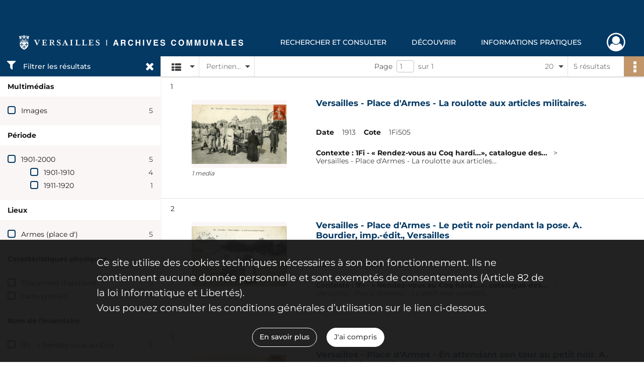

--- FILE ---
content_type: text/html; charset=UTF-8
request_url: https://archives.versailles.fr/search/results?target=controlledAccessSubject&keyword=Distraction%20des%20soldats
body_size: 7248
content:
<!DOCTYPE html>
<html lang="fr">
    <head data-captcha="hcaptcha">
                    

    <!-- Matomo -->
    <script type="text/javascript">
        var _paq = _paq || [];

        /* This code come from https://www.cnil.fr/sites/default/files/typo/document/Configuration_piwik.pdf */
        _paq.push([function() {
            var self = this;
            function getOriginalVisitorCookieTimeout() {
                var now = new Date(),
                    nowTs = Math.round(now.getTime() / 1000),
                    visitorInfo = self.getVisitorInfo();
                var createTs = parseInt(visitorInfo[2]);
                var cookieTimeout = 33696000; // 13 mois en secondes
                return createTs + cookieTimeout - nowTs;
            }
            this.setVisitorCookieTimeout( getOriginalVisitorCookieTimeout() );
        }]);

        /* tracker methods like "setCustomDimension" should be called before "trackPageView" */
        _paq.push(['disableCookies']);
        _paq.push(['trackPageView']);
        _paq.push(['enableLinkTracking']);
        (function() {
            var u="https://matomo.versailles.fr/";
            _paq.push(['setTrackerUrl', u+'piwik.php']);
            _paq.push(['setSiteId', 5]);
            var d=document, g=d.createElement('script'), s=d.getElementsByTagName('script')[0];
            g.type='text/javascript'; g.async=true; g.defer=true; g.src=u+'piwik.js'; s.parentNode.insertBefore(g,s);
        })();
    </script>
    <!-- End Matomo Code -->

        
        <meta charset="utf-8">
        <title>    Distraction des soldats - Recherche
</title>

        <meta name="twitter:card" content="summary" /><meta property="og:url" content="https://archives.versailles.fr/search/results?target=controlledAccessSubject&amp;keyword=Distraction%20des%20soldats" /><meta property="og:title" content="    Distraction des soldats - Recherche
" />
        <meta name="viewport" content="user-scalable=no, initial-scale=1, maximum-scale=1, minimum-scale=1, width=device-width, height=device-height"/>
        <meta name="format-detection" content="telephone=no" />

        
                    <link rel="apple-touch-icon" sizes="180x180" href="/assets/src/application/Custom/assets/static/front/favicons/apple-touch-icon.cf29a641b455f73480f9c499385b4405.png">
<link rel="icon" type="image/png" sizes="32x32" href="/assets/src/application/Custom/assets/static/front/favicons/favicon-32x32.ae0522ae71092a871b15a48bfa9524d6.png">
<link rel="icon" type="image/png" sizes="16x16" href="/assets/src/application/Custom/assets/static/front/favicons/favicon-16x16.1a381913a3d5930b7780b4224b74c9ce.png">
<link rel="manifest" href="/assets/src/application/Custom/assets/static/front/favicons/site.webmanifest.92da0b25e36381c7ae3ce318d7bec4e0.json">
<link rel="mask-icon" href="/assets/src/application/Custom/assets/static/front/favicons/safari-pinned-tab.5e5c94c525c70d0cddf286f2c39dd7cb.svg" color="#5bbad5">

<meta name="msapplication-TileColor" content="#da532c">
<meta name="theme-color" content="#ffffff">
        
        <link rel="stylesheet" type="text/css" href="/assets/assets/front/scss/common.790dfd5f72b232fbd93d747f854bb6bc.css" />
        <link rel="stylesheet" type="text/css" href="/assets/assets/fonts/index.62fb4e2c9e8a75391dff4f32a9058ffc.css">

            
    <link rel="stylesheet" type="text/css" href="/assets/assets/front/scss/affichage-liste.595e850c71076120d5499963d731d088.css" />

        <link rel="stylesheet" type="text/css" href="/assets/src/application/Custom/assets/src/scss/index.092770a728271c218675d46d2e1daf88.css" />
        <link rel="stylesheet" type="text/css" href="/assets/node_modules/@knight-lab/timelinejs/dist/css/timeline.1f24a26632f1a70a920eae94a02df2a0.css" />

    </head>
    <body id="display-results">

                    <header id="header" role="banner">
    <div class="institutional-banner-desktop">
        

    </div>
    <div id="main-header">
        <a id="logo" href="/" title="Aller à la page d&#039;accueil">
    <img class="logo-desktop" src="/assets/src/application/Custom/assets/static/front/img/icono-logo/logo-header.a8c2ce9ab1866084f21e3b853d14d117.svg" alt="Archives communales de Versailles"/>

        
    <img class="logo-mobile" src="/assets/src/application/Custom/assets/static/front/img/icono-logo/logo-header.a8c2ce9ab1866084f21e3b853d14d117.svg" alt="Archives communales de Versailles"/>

    <span class="sr-only">Archives communales de Versailles</span>
</a>
            
<nav id="main-menu" role="navigation">
            <ul aria-label="menu principal">
                                    <li class="submenu-container"><a href="#">Rechercher et consulter</a>
    <ul class="subnav">
                    <li><a
    href="/page/archives-consultables-en-ligne"
    title="Aller à la page : &quot;Archives consultables en ligne&quot;"
>Archives consultables en ligne</a>
</li>
                    <li><a
    href="/page/recherche-ciblee"
    title="Aller à la page : &quot;Recherche ciblée&quot;"
>Recherche ciblée</a>
</li>
                    <li><a
    href="/page/inventaires-et-repertoires"
    title="Aller à la page : &quot;Inventaires et répertoires&quot;"
>Inventaires et répertoires</a>
</li>
                    <li><a
    href="/page/aide-a-la-recherche"
    title="Aller à la page : &quot;Aide à la recherche&quot;"
>Aide à la recherche</a>
</li>
                    <li><a
    href="https://www.versailles.fr/1356/culture/archives-communales/rechercher-et-consulter/vos-recherches-a-distance.htm" rel="noopener noreferrer" target="_blank"
    title="Aller à la page : &quot;Vos recherches à distance&quot;"
>Vos recherches à distance</a>
</li>
            </ul>
</li>
                                <li class="submenu-container"><a href="#">Découvrir</a>
    <ul class="subnav">
                    <li><a
    href="/page/expositions"
    title="Aller à la page : &quot;Expositions&quot;"
>Expositions</a>
</li>
                    <li><a
    href="/page/histoires-de-versailles"
    title="Aller à la page : &quot;Histoires de Versailles&quot;"
>Histoires de Versailles</a>
</li>
                    <li><a
    href="/page/offre-pedagogique"
    title="Aller à la page : &quot;Offre pédagogique&quot;"
>Offre pédagogique</a>
</li>
                    <li><a
    href="/page/jeux"
    title="Aller à la page : &quot;Jeux&quot;"
>Jeux</a>
</li>
                    <li><a
    href="https://www.versailles.fr/1366/culture/archives-communales/decouvrir/catalogues-et-publications.htm" rel="noopener noreferrer" target="_blank"
    title="Aller à la page : &quot;Catalogues et publications&quot;"
>Catalogues et publications</a>
</li>
            </ul>
</li>
                                <li class="submenu-container"><a href="#">Informations pratiques</a>
    <ul class="subnav">
                    <li><a
    href="/page/qui-sommes-nous-"
    title="Aller à la page : &quot;Qui sommes nous ?&quot;"
>Qui sommes nous ?</a>
</li>
                    <li><a
    href="/page/horaires-et-coordonnees"
    title="Aller à la page : &quot;Horaires et coordonnées&quot;"
>Horaires et coordonnées</a>
</li>
                    <li><a
    href="https://www.versailles.fr/661/culture/archives-communales/modalites-de-la-consultation.htm" rel="noopener noreferrer" target="_blank"
    title="Aller à la page : &quot;Modalités de la consultation&quot;"
>Modalités de la consultation</a>
</li>
                    <li><a
    href="https://www.versailles.fr/663/culture/archives-communales/vos-archives-et-nous.htm" rel="noopener noreferrer" target="_blank"
    title="Aller à la page : &quot;Vos archives et nous&quot;"
>Vos archives et nous</a>
</li>
                    <li><a
    href="/page/actualites"
    title="Aller à la page : &quot;Actualités&quot;"
>Actualités</a>
</li>
            </ul>
</li>
            
        </ul>
    </nav>
<nav id="burger-main-menu" class="left" role="navigation">
            <div>
            <label for="burger-sidebar" class="toggle" aria-label="Ouvrir le menu déroulant">
                <span class="sr-only">Ouvrir le menu déroulant</span>
                <span class="icon-bar"></span>
                <span class="icon-bar"></span>
                <span class="icon-bar"></span>
            </label>
            <input type="checkbox" id="burger-sidebar" class="sidebartoggler">

            <div class="page-wrap">
                <div class="sidebar">
                    <ul class="mainnav">
                                                <li class="submenu-container"><a href="#">Rechercher et consulter</a>
    <ul class="subnav">
                    <li><a
    href="/page/archives-consultables-en-ligne"
    title="Aller à la page : &quot;Archives consultables en ligne&quot;"
>Archives consultables en ligne</a>
</li>
                    <li><a
    href="/page/recherche-ciblee"
    title="Aller à la page : &quot;Recherche ciblée&quot;"
>Recherche ciblée</a>
</li>
                    <li><a
    href="/page/inventaires-et-repertoires"
    title="Aller à la page : &quot;Inventaires et répertoires&quot;"
>Inventaires et répertoires</a>
</li>
                    <li><a
    href="/page/aide-a-la-recherche"
    title="Aller à la page : &quot;Aide à la recherche&quot;"
>Aide à la recherche</a>
</li>
                    <li><a
    href="https://www.versailles.fr/1356/culture/archives-communales/rechercher-et-consulter/vos-recherches-a-distance.htm" rel="noopener noreferrer" target="_blank"
    title="Aller à la page : &quot;Vos recherches à distance&quot;"
>Vos recherches à distance</a>
</li>
            </ul>
</li>
                                <li class="submenu-container"><a href="#">Découvrir</a>
    <ul class="subnav">
                    <li><a
    href="/page/expositions"
    title="Aller à la page : &quot;Expositions&quot;"
>Expositions</a>
</li>
                    <li><a
    href="/page/histoires-de-versailles"
    title="Aller à la page : &quot;Histoires de Versailles&quot;"
>Histoires de Versailles</a>
</li>
                    <li><a
    href="/page/offre-pedagogique"
    title="Aller à la page : &quot;Offre pédagogique&quot;"
>Offre pédagogique</a>
</li>
                    <li><a
    href="/page/jeux"
    title="Aller à la page : &quot;Jeux&quot;"
>Jeux</a>
</li>
                    <li><a
    href="https://www.versailles.fr/1366/culture/archives-communales/decouvrir/catalogues-et-publications.htm" rel="noopener noreferrer" target="_blank"
    title="Aller à la page : &quot;Catalogues et publications&quot;"
>Catalogues et publications</a>
</li>
            </ul>
</li>
                                <li class="submenu-container"><a href="#">Informations pratiques</a>
    <ul class="subnav">
                    <li><a
    href="/page/qui-sommes-nous-"
    title="Aller à la page : &quot;Qui sommes nous ?&quot;"
>Qui sommes nous ?</a>
</li>
                    <li><a
    href="/page/horaires-et-coordonnees"
    title="Aller à la page : &quot;Horaires et coordonnées&quot;"
>Horaires et coordonnées</a>
</li>
                    <li><a
    href="https://www.versailles.fr/661/culture/archives-communales/modalites-de-la-consultation.htm" rel="noopener noreferrer" target="_blank"
    title="Aller à la page : &quot;Modalités de la consultation&quot;"
>Modalités de la consultation</a>
</li>
                    <li><a
    href="https://www.versailles.fr/663/culture/archives-communales/vos-archives-et-nous.htm" rel="noopener noreferrer" target="_blank"
    title="Aller à la page : &quot;Vos archives et nous&quot;"
>Vos archives et nous</a>
</li>
                    <li><a
    href="/page/actualites"
    title="Aller à la page : &quot;Actualités&quot;"
>Actualités</a>
</li>
            </ul>
</li>
            
                    </ul>
                    

                </div>
            </div>
        </div>
    </nav>
<nav id="user-profile" role="navigation">
    <ul>
                    <li class="user-profile submenu-container">
                            <a href="/user/login?targetRoute=front.search&amp;targetRouteParameters%5Btarget%5D=controlledAccessSubject&amp;targetRouteParameters%5Bkeyword%5D=Distraction%20des%20soldats" class="user-profile-icon-container" title="Mon espace personnel">
                <i class="fa fa-user-circle-o" aria-hidden="true"></i>
            </a>
            <ul class="subnav">
                <li>
                    <a href="/user/login?targetRoute=front.search&amp;targetRouteParameters%5Btarget%5D=controlledAccessSubject&amp;targetRouteParameters%5Bkeyword%5D=Distraction%20des%20soldats" title="Se connecter">Se connecter</a>
                </li>
                                    <li>
                        <a href="/register" title="S&#039;inscrire">S&#039;inscrire</a>
                    </li>
                            </ul>

                </li>
    
    </ul>
</nav>
<nav id="burger-user-profile" class="right" role="navigation">
    <label for="profile-sidebar" class="toggle">
                    <i class="fa fa-user-circle-o user-profile-icon " aria-hidden="true"></i>
    
    </label>
    <input type="checkbox" id="profile-sidebar" class="sidebartoggler">

    <div class="page-wrap">
        <div class="sidebar">
            <ul class="mainnav">
                                                <li>
                <a href="/user/login?targetRoute=front.search&amp;targetRouteParameters%5Btarget%5D=controlledAccessSubject&amp;targetRouteParameters%5Bkeyword%5D=Distraction%20des%20soldats" title="Se connecter">Se connecter</a>
            </li>
                            <li>
                    <a href="/register" title="S&#039;inscrire">S&#039;inscrire</a>
                </li>
                        
            </ul>
        </div>
    </div>
</nav>


    </div>
</header>
        
        <div id="old-browsers" class="disclaimer">
    <div class="text">
        Ce portail est conçu pour être utilisé sur les navigateurs Chrome, Firefox, Safari et Edge. Pour une expérience optimale, nous vous invitons à utiliser l&#039;un de ces navigateurs.
    </div>
    <div class="buttons">
        <button type="button" class="btn btn-primary" id="old-browsers-accept">J&#039;ai compris</button>
    </div>
</div>

        <main role="main" id="page-top">

                                        
            
            
            
            
        <section class="facets no-print ">
                            <aside>
    <h2 class="filter"><i class="fas fa-filter" aria-hidden="true"></i>Filtrer les résultats<span><i class="fa fa-times" aria-hidden="true"></i></span></h2>
    <form id="form-facets" method="GET">
                        <input type="hidden" name="target" value="controlledAccessSubject" />
                                <input type="hidden" name="keyword" value="Distraction des soldats" />
            
            <input type="hidden" name="mapBounds" value="" />
    
                <div class="facet">
                <div class="title">Multimédias</div>
                <fieldset>
                    <legend class="sr-only">Filtre les résultats par : Multimédias</legend>
                        <ul>
                                <li class="row ">
                <div class="col-sm-10 term custom-control custom-checkbox">
                    <input
                        type="checkbox"
                        class="custom-control-input"
                        name="facet_media"
                        id="facet_media.1"
                        value="image"
                                            />
                                                                                                        <label class="custom-control-label" for="facet_media.1" title="Images">Images</label>
                </div>
                <div class="col-sm-2 count">5</div>
            </li>
            </ul>
    
                </fieldset>
            </div>
                <div class="facet">
                <div class="title">Période</div>
                <fieldset>
                    <legend class="sr-only">Filtre les résultats par : Période</legend>
                        <ul>
                                <li class="row">
                <div class="col-sm-10 term custom-control custom-checkbox">
                    <input
                        type="checkbox"
                        class="custom-control-input century"
                        name="facet_century"
                        id="facet_century.1"
                        value="1901"
                                            />
                                                                                                        <label class="custom-control-label" for="facet_century.1" title="1901-2000">1901-2000</label>
                </div>
                <div class="col-sm-2 count">5</div>
            </li>
        
                    <li>
                <ul>
                                                                    <li class="row">
                            <div class="col-sm-10 term custom-control custom-checkbox">
                                <input
                                    type="checkbox"
                                    class="custom-control-input decade"
                                    name="facet_decade"
                                    id="facet_decade.1"
                                    value="1901"
                                                                    />
                                                                                                                                                                    <label class="custom-control-label" for="facet_decade.1" title="1901-1910">1901-1910</label>
                            </div>
                            <div class="col-sm-2 count">4</div>
                        </li>
                                                                    <li class="row">
                            <div class="col-sm-10 term custom-control custom-checkbox">
                                <input
                                    type="checkbox"
                                    class="custom-control-input decade"
                                    name="facet_decade"
                                    id="facet_decade.2"
                                    value="1911"
                                                                    />
                                                                                                                                                                    <label class="custom-control-label" for="facet_decade.2" title="1911-1920">1911-1920</label>
                            </div>
                            <div class="col-sm-2 count">1</div>
                        </li>
                                    </ul>
            </li>
            </ul>

                </fieldset>
            </div>
                <div class="facet">
                <div class="title">Lieux</div>
                <fieldset>
                    <legend class="sr-only">Filtre les résultats par : Lieux</legend>
                        <ul>
                                <li class="row ">
                <div class="col-sm-10 term custom-control custom-checkbox">
                    <input
                        type="checkbox"
                        class="custom-control-input"
                        name="facet_geographicName"
                        id="facet_geographicName.1"
                        value="Armes (place d&#039;)"
                                            />
                                                            <label class="custom-control-label" for="facet_geographicName.1" title="Armes (place d&#039;)">Armes (place d&#039;)</label>
                </div>
                <div class="col-sm-2 count">5</div>
            </li>
            </ul>
    
                </fieldset>
            </div>
                <div class="facet">
                <div class="title">Caractéristiques physiques</div>
                <fieldset>
                    <legend class="sr-only">Filtre les résultats par : Caractéristiques physiques</legend>
                        <ul>
                                <li class="row ">
                <div class="col-sm-10 term custom-control custom-checkbox">
                    <input
                        type="checkbox"
                        class="custom-control-input"
                        name="facet_physicalCharacteristic"
                        id="facet_physicalCharacteristic.1"
                        value="Document d&#039;archives"
                                            />
                                                            <label class="custom-control-label" for="facet_physicalCharacteristic.1" title="Document d&#039;archives">Document d&#039;archives</label>
                </div>
                <div class="col-sm-2 count">5</div>
            </li>
                                <li class="row ">
                <div class="col-sm-10 term custom-control custom-checkbox">
                    <input
                        type="checkbox"
                        class="custom-control-input"
                        name="facet_physicalCharacteristic"
                        id="facet_physicalCharacteristic.2"
                        value="carte postale"
                                            />
                                                            <label class="custom-control-label" for="facet_physicalCharacteristic.2" title="carte postale">carte postale</label>
                </div>
                <div class="col-sm-2 count">5</div>
            </li>
            </ul>
    
                </fieldset>
            </div>
                <div class="facet">
                <div class="title">Nom de l&#039;inventaire</div>
                <fieldset>
                    <legend class="sr-only">Filtre les résultats par : Nom de l&#039;inventaire</legend>
                        <ul>
                                <li class="row ">
                <div class="col-sm-10 term custom-control custom-checkbox">
                    <input
                        type="checkbox"
                        class="custom-control-input"
                        name="facet_titleProper"
                        id="facet_titleProper.1"
                        value="1Fi - « Rendez-vous au Coq hardi...», catalogue des cartes postales"
                                            />
                                                            <label class="custom-control-label" for="facet_titleProper.1" title="1Fi - « Rendez-vous au Coq hardi...», catalogue des cartes postales">1Fi - « Rendez-vous au Coq hardi...», catalogue des cartes postales</label>
                </div>
                <div class="col-sm-2 count">5</div>
            </li>
            </ul>
    
                </fieldset>
            </div>
        </form>
</aside>

                                </section>
        <section class="navigation clearfix row">
            <div class="view-mode col-sm pl-0 pr-0">
                <ul class="clearfix">
    <li class="select select-viewmode clearfix">
        <p class="placeholder" title="Affichage">
            <i class="placeholder-icon fas fa-th-list" aria-hidden="true"></i>
            <span class="sr-only">Affichage</span>
        </p>
        <ul>
                            <li class="selected">
                    <a href="https://archives.versailles.fr/search/results?target=controlledAccessSubject&amp;keyword=Distraction%20des%20soldats&amp;mode=list" title="Affichage liste">
                        <i class="fas fa-th-list" aria-hidden="true"></i>
                        <span class="sr-only">Affichage liste</span>
                    </a>
                </li>
                            <li class="">
                    <a href="https://archives.versailles.fr/search/results?target=controlledAccessSubject&amp;keyword=Distraction%20des%20soldats&amp;mode=table" title="Affichage tableau">
                        <i class="fas fa-table" aria-hidden="true"></i>
                        <span class="sr-only">Affichage tableau</span>
                    </a>
                </li>
                            <li class="">
                    <a href="https://archives.versailles.fr/search/results?target=controlledAccessSubject&amp;keyword=Distraction%20des%20soldats&amp;mode=mosaic" title="Affichage mosaïque">
                        <i class="fas fa-th" aria-hidden="true"></i>
                        <span class="sr-only">Affichage mosaïque</span>
                    </a>
                </li>
                            <li class="">
                    <a href="https://archives.versailles.fr/search/results?target=controlledAccessSubject&amp;keyword=Distraction%20des%20soldats&amp;mode=chrono" title="Affichage frise chronologique">
                        <i class="nf nf-timeline" aria-hidden="true"></i>
                        <span class="sr-only">Affichage frise chronologique</span>
                    </a>
                </li>
                    </ul>
    </li>
</ul>

            </div>
            <div class="sort col-sm pl-0 pr-0">
                <ul class="clearfix">
    <li class="select select-sort clearfix">
        <p class="placeholder" title="Trier par pertinence">
            Pertinence
        </p>
        <ul>
                    <li class="">
                <a href="https://archives.versailles.fr/search/results?target=controlledAccessSubject&amp;keyword=Distraction%20des%20soldats&amp;sort=referencecode_asc" title="Trier par cote (A-Z)">Cote (A-Z)</a>
            </li>
                    <li class="">
                <a href="https://archives.versailles.fr/search/results?target=controlledAccessSubject&amp;keyword=Distraction%20des%20soldats&amp;sort=referencecode_dsc" title="Trier par cote (Z-A)">Cote (Z-A)</a>
            </li>
                    <li class="">
                <a href="https://archives.versailles.fr/search/results?target=controlledAccessSubject&amp;keyword=Distraction%20des%20soldats&amp;sort=date_asc" title="Trier par date (0-9)">Date (0-9)</a>
            </li>
                    <li class="">
                <a href="https://archives.versailles.fr/search/results?target=controlledAccessSubject&amp;keyword=Distraction%20des%20soldats&amp;sort=date_dsc" title="Trier par date (9-0)">Date (9-0)</a>
            </li>
                    <li class="selected">
                <a href="https://archives.versailles.fr/search/results?target=controlledAccessSubject&amp;keyword=Distraction%20des%20soldats&amp;sort=relevance" title="Trier par pertinence">Pertinence</a>
            </li>
                </ul>
    </li>
</ul>

            </div>
            <div class="pagination-row col-sm">
                                                                                                    <ul id="pagination" class="pagination-sm pagination" aria-current="page">
    

    <li id="page-content" class="page-content">
        <label for="current-page">Page</label>
        <input id="current-page" name="page" form="form-facets"
               type="number" value="1" min="1" max="1"/>
        sur 1</li>

    </ul>

            </div>
            <div class="result-page col-sm">
                <span class="result">
                                                                5 résultats

                                    </span>
                
<ul class="clearfix">
    <li class="select select-results-per-page clearfix">
      <p class="placeholder" title="20 résultats par page">
          20 <span class="label">résultats par page</span>
      </p>
      <ul>
                        <li class="selected">
                <a href="https://archives.versailles.fr/search/results?target=controlledAccessSubject&amp;keyword=Distraction%20des%20soldats"><span>20 résultats par page</span></a>
            </li>
                        <li class="">
                <a href="https://archives.versailles.fr/search/results?target=controlledAccessSubject&amp;keyword=Distraction%20des%20soldats&amp;resultsPerPage=40"><span>40 résultats par page</span></a>
            </li>
                        <li class="">
                <a href="https://archives.versailles.fr/search/results?target=controlledAccessSubject&amp;keyword=Distraction%20des%20soldats&amp;resultsPerPage=80"><span>80 résultats par page</span></a>
            </li>
                    </ul>
    </li>
</ul>


            </div>
            <div class="result-actionbar">
                    
<div
    id="actionbar"
            data-bookmark-url="/user/api/v1/bookmark/globalSearchResult"
        data-bookmark-data="{&quot;target&quot;:&quot;controlledAccessSubject&quot;,&quot;keyword&quot;:&quot;Distraction des soldats&quot;}"
        data-bookmark-list-url="https://archives.versailles.fr/user/bookmarks"
        data-logged-in=""
        data-bookmarked=""
            data-social="1"     data-print="1"
    data-site-name="Archives communales de Versailles"
    data-page-title="    Distraction des soldats - Recherche
"
    data-share-mail-body="Bonjour,
Je vous recommande cette page :
https%3A%2F%2Farchives.versailles.fr%2Fsearch%2Fresults%3Ftarget%3DcontrolledAccessSubject%26keyword%3DDistraction%2520des%2520soldats
Bonne consultation !
"
    ></div>


            </div>
        </section>
    
                            
<aside class="alert-container row">
</aside>
            
            <div class="container">
                <h1 hidden="true">Résultats de la recherche</h1>
<section id="list-container" class="active">
            <ol>        <li class="element-list">
            
<div class="img-element">
    <span><span class="sr-only">Résultat n°</span>1</span>        
    
            <div class="img image-thumbnail">
            <a href="/ark:/55750/xjfz736wcvm2/4740cc5f-a570-4550-b6e1-62b0a8a1a6c9" class="bloc-list-picture d-block" title="Visualiser le media" rel="noopener noreferrer" target="_blank">
                <img class="list-picture img-fluid" src="/images/4740cc5f-a570-4550-b6e1-62b0a8a1a6c9_search_result_thumbnail.jpg" alt="Versailles - Place d&#039;Armes - La roulotte aux articles militaires.">
            </a>

                        <p class="info-list-picture">
                        1 media

        </p>
    
        </div>
    
</div>

<section class="content">
        <div class="intitup">
                <a
            href="https://archives.versailles.fr/ark:/55750/xjfz736wcvm2"
            title="Voir la notice complète : Versailles - Place d'Armes - La roulotte aux articles militaires."
            
        >
            <h2>
                <span>Versailles - Place d'Armes - La roulotte aux articles militaires.</span>
            </h2>
        </a>
        
    <div class="date-cote content-part clearfix">
                    <div class="content-sub-part">
                <h3>Date</h3>
                <p><span>1913</span></p>
            </div>
                            <div  class="content-sub-part">
                <h3>Cote</h3>
                <p class="referenceCodes">1Fi505</p>
            </div>
            </div>

<ul class="context content-part clearfix">
            <li>
                    <div class="context-content">Contexte : 1Fi - « Rendez-vous au Coq hardi...», catalogue des...</div>
                </li>
        <li>                Versailles - Place d&#039;Armes - La roulotte aux articles...
            </li>
</ul>


    </div>
    </section>
                        <div class="record-actions">
    </div>
    
        </li>
                            <li class="element-list">
            
<div class="img-element">
    <span><span class="sr-only">Résultat n°</span>2</span>        
    
            <div class="img image-thumbnail">
            <a href="/ark:/55750/gv1j4m0nlx26/be39dbee-becc-4a84-b119-f9e265950018" class="bloc-list-picture d-block" title="Visualiser le media" rel="noopener noreferrer" target="_blank">
                <img class="list-picture img-fluid" src="/images/be39dbee-becc-4a84-b119-f9e265950018_search_result_thumbnail.jpg" alt="Versailles - Place d&#039;Armes - Le petit noir pendant la pose. A. Bourdier, imp.-édit., Versailles">
            </a>

                        <p class="info-list-picture">
                        1 media

        </p>
    
        </div>
    
</div>

<section class="content">
        <div class="intitup">
                <a
            href="https://archives.versailles.fr/ark:/55750/gv1j4m0nlx26"
            title="Voir la notice complète : Versailles - Place d'Armes - Le petit noir pendant la pose. A. Bourdier, imp.-édit., Versailles"
            
        >
            <h2>
                <span>Versailles - Place d'Armes - Le petit noir pendant la pose. A. Bourdier, imp.-édit., Versailles</span>
            </h2>
        </a>
        
    <div class="date-cote content-part clearfix">
                    <div class="content-sub-part">
                <h3>Date</h3>
                <p><span>1906</span></p>
            </div>
                            <div  class="content-sub-part">
                <h3>Cote</h3>
                <p class="referenceCodes">1Fi508</p>
            </div>
            </div>

<ul class="context content-part clearfix">
            <li>
                    <div class="context-content">Contexte : 1Fi - « Rendez-vous au Coq hardi...», catalogue des...</div>
                </li>
        <li>                Versailles - Place d&#039;Armes - Le petit noir pendant...
            </li>
</ul>


    </div>
    </section>
                        <div class="record-actions">
    </div>
    
        </li>
                            <li class="element-list">
            
<div class="img-element">
    <span><span class="sr-only">Résultat n°</span>3</span>        
    
            <div class="img image-thumbnail">
            <a href="/ark:/55750/mv87bzkf3hwl/72298557-7d1f-4488-a575-3e0ef9063f51" class="bloc-list-picture d-block" title="Visualiser le media" rel="noopener noreferrer" target="_blank">
                <img class="list-picture img-fluid" src="/images/72298557-7d1f-4488-a575-3e0ef9063f51_search_result_thumbnail.jpg" alt="Versailles - Place d&#039;Armes - En attendant son tour au petit noir. A. Bourdier, imp.-édit., Versailles">
            </a>

                        <p class="info-list-picture">
                        1 media

        </p>
    
        </div>
    
</div>

<section class="content">
        <div class="intitup">
                <a
            href="https://archives.versailles.fr/ark:/55750/mv87bzkf3hwl"
            title="Voir la notice complète : Versailles - Place d'Armes - En attendant son tour au petit noir. A. Bourdier, imp.-édit., Versailles"
            
        >
            <h2>
                <span>Versailles - Place d'Armes - En attendant son tour au petit noir. A. Bourdier, imp.-édit., Versailles</span>
            </h2>
        </a>
        
    <div class="date-cote content-part clearfix">
                    <div class="content-sub-part">
                <h3>Date</h3>
                <p><span>1905</span></p>
            </div>
                            <div  class="content-sub-part">
                <h3>Cote</h3>
                <p class="referenceCodes">1Fi507</p>
            </div>
            </div>

<ul class="context content-part clearfix">
            <li>
                    <div class="context-content">Contexte : 1Fi - « Rendez-vous au Coq hardi...», catalogue des...</div>
                </li>
        <li>                Versailles - Place d&#039;Armes - En attendant son tour...
            </li>
</ul>


    </div>
    </section>
                        <div class="record-actions">
    </div>
    
        </li>
                            <li class="element-list">
            
<div class="img-element">
    <span><span class="sr-only">Résultat n°</span>4</span>        
    
            <div class="img image-thumbnail">
            <a href="/ark:/55750/bp0hq16nv2kd/ce65aaa6-a4b4-4d9f-a465-6da33f22b2ca" class="bloc-list-picture d-block" title="Visualiser le media" rel="noopener noreferrer" target="_blank">
                <img class="list-picture img-fluid" src="/images/ce65aaa6-a4b4-4d9f-a465-6da33f22b2ca_search_result_thumbnail.jpg" alt="Versailles - La musique du 1er Génie pendant la pose. A. Bourdier, imp.-édit., Versailles">
            </a>

                        <p class="info-list-picture">
                        1 media

        </p>
    
        </div>
    
</div>

<section class="content">
        <div class="intitup">
                <a
            href="https://archives.versailles.fr/ark:/55750/bp0hq16nv2kd"
            title="Voir la notice complète : Versailles - La musique du 1er Génie pendant la pose. A. Bourdier, imp.-édit., Versailles"
            
        >
            <h2>
                <span>Versailles - La musique du 1er Génie pendant la pose. A. Bourdier, imp.-édit., Versailles</span>
            </h2>
        </a>
        
    <div class="date-cote content-part clearfix">
                    <div class="content-sub-part">
                <h3>Date</h3>
                <p><span>1906</span></p>
            </div>
                            <div  class="content-sub-part">
                <h3>Cote</h3>
                <p class="referenceCodes">1Fi506</p>
            </div>
            </div>

<ul class="context content-part clearfix">
            <li>
                    <div class="context-content">Contexte : 1Fi - « Rendez-vous au Coq hardi...», catalogue des...</div>
                </li>
        <li>                Versailles - La musique du 1er Génie pendant la pose....
            </li>
</ul>


    </div>
    </section>
                        <div class="record-actions">
    </div>
    
        </li>
                            <li class="element-list">
            
<div class="img-element">
    <span><span class="sr-only">Résultat n°</span>5</span>        
    
            <div class="img image-thumbnail">
            <a href="/ark:/55750/jd9q07sp8v6c/d2eeee50-9ed7-4bd7-80f6-c067701b8bcb" class="bloc-list-picture d-block" title="Visualiser le media" rel="noopener noreferrer" target="_blank">
                <img class="list-picture img-fluid" src="/images/d2eeee50-9ed7-4bd7-80f6-c067701b8bcb_search_result_thumbnail.jpg" alt="Versailles - Place d&#039;Armes - Petit noir et pâtisserie. A. Bourdier, imp.-édit., Versailles">
            </a>

                        <p class="info-list-picture">
                        1 media

        </p>
    
        </div>
    
</div>

<section class="content">
        <div class="intitup">
                <a
            href="https://archives.versailles.fr/ark:/55750/jd9q07sp8v6c"
            title="Voir la notice complète : Versailles - Place d'Armes - Petit noir et pâtisserie. A. Bourdier, imp.-édit., Versailles"
            
        >
            <h2>
                <span>Versailles - Place d'Armes - Petit noir et pâtisserie. A. Bourdier, imp.-édit., Versailles</span>
            </h2>
        </a>
        
    <div class="date-cote content-part clearfix">
                    <div class="content-sub-part">
                <h3>Date</h3>
                <p><span>1905</span></p>
            </div>
                            <div  class="content-sub-part">
                <h3>Cote</h3>
                <p class="referenceCodes">1Fi504</p>
            </div>
            </div>

<ul class="context content-part clearfix">
            <li>
                    <div class="context-content">Contexte : 1Fi - « Rendez-vous au Coq hardi...», catalogue des...</div>
                </li>
        <li>                Versailles - Place d&#039;Armes - Petit noir et pâtisserie....
            </li>
</ul>


    </div>
    </section>
                        <div class="record-actions">
    </div>
    
        </li>
                    </ol>
            
            </section>
            </div>

        </main>

                        
    <footer id="footer" role="contentinfo">
                                
                                <div class="container default">
        <div class="row">
                            <div class="header-footer-col col-md-3 col-lg-3 header-footer-align-center">
                    
                    
    <a href="https://www.versailles.fr"
                             rel="noopener noreferrer"            target="_blank"
            >
            <img
        src="/assets/src/application/Custom/assets/static/front/img/icono-logo/logo-footer.3981390fc3e39ebd7af0ef139be21292.svg"
                alt="Aller sur Versailles.fr"    />

    </a>
                </div>
                            <div class="header-footer-col col-md-3 col-lg-3 header-footer-align-left">
                    
                    <div class="mt-0">
    <p class="mb-0"><b>Archives communales de Versailles</b></p>
    <p class="mb-0">Hôtel de Ville</p>
    <p class="mb-0">4 avenue de Paris - RP 1144</p>
    <p class="mb-0">78011 Versailles cedex</p>
</div>
<div class="mt-2">
    <i class="fa fa-phone" aria-label="Téléphone" aria-hidden="true"></i> 01 30 97 28 80
</div>
<div class="mt-2">
    <a href="mailto:archives.communales@versailles.fr"><i class="fa fa-envelope" aria-label="Courriel" aria-hidden="true"></i> archives.communales@versailles.fr</a>
</div>
<div class="mt-2">
    <a class="btn" href="/page/contactez-nous"><b>Contactez-nous</b></a>
</div>
                </div>
                            <div class="header-footer-col col-md-3 col-lg-3 header-footer-align-left">
                    
                    <div class="mt-0">
    <a class="btn" href="/page/horaires-et-coordonnees"><b>Consulter nos horaires</b></a>
</div>

<div class="mt-4">
    <span class="heading">SUIVEZ-NOUS !</span>
    <ul class="links">
        <li>
            <ul class="icon-list">
                <li class="link icon-only">
                    <a href="https://www.facebook.com/ArchivesVersailles" title="Facebook des Archives Communales de Versailles" rel="noopener noreferrer" target="_blank">
                        <i class="fa fa-facebook-square fa-2x" aria-hidden="true"></i>
                    </a>
                </li>
                <li class="link icon-only">
                    <a href="https://www.versailles.fr/56/culture/archives-communales.htm" title="Page des Archives Communales sur Versailles.fr" rel="noopener noreferrer" target="_blank">
                        <img class="globe" src="/assets/src/application/Custom/assets/static/front/img/icono-logo/globe.dc1293e1b27fa38178c3dba99588cd1c.svg"/>
                    </a>
                </li>
            </ul>
        </li>
    </ul>
</div>
                </div>
                            <div class="header-footer-col col-md-3 col-lg-3 header-footer-align-left">
                    
                    <ul class="links">
            <li class="link
">
        <a href="/page/conditions-generales-d-utilisation"
         title="Voir les mentions légales"             >
                            Mentions légales
            </a>
    </li>
            <li class="link
">
        <a href="/page/conditions-generales-d-utilisation"
         title="Voir la politique de confidentialité"             >
                            Politique de confidentialité
            </a>
    </li>
            <li class="link
">
        <a href="/page/conditions-generales-d-utilisation"
         title="Voir les Conditions Générales d&#039;Utilisation"             >
                            Conditions Générales d&#039;Utilisation
            </a>
    </li>
            <li class="link
">
        <a href="/page/accessibilite"
         title="Accessibilité"             >
                            Accessibilité
            </a>
    </li>
            <li class="link
">
        <a href="/page/credits"
         title="Crédits"             >
                            Credits
            </a>
    </li>
    </ul>
                </div>
                    </div>
    </div>

                                    </footer>
        
        <a href="#page-top" id="scrollup" class="no-print" title="Revenir en haut de la page">
            <i class="fa fa-angle-up" aria-hidden="true"></i>
            <span class="sr-only">Revenir en haut de la page</span>
        </a>

                                    <script src="/assets/common.921f689e6d3697160aa6.js"></script>
                            <script src="/assets/vendor.front.659eb690b0c117b5ca81.js"></script>
                            <script src="/assets/front.a6710b352918ca10bbbe.js"></script>
                    
        <div id="rgpd-infos"
     class="disclaimer"
     >
    <div class="text">
        <p>
            Ce site utilise des <span lang="en">cookies</span> techniques nécessaires à son bon fonctionnement. Ils ne contiennent aucune donnée personnelle et sont exemptés de consentements (Article 82 de la loi Informatique et Libertés).
        </p>
        <p>
                            Vous pouvez consulter les conditions générales d’utilisation sur le lien ci-dessous.
                    </p>
    </div>
    <div class="buttons">
                                    <a href="/page/conditions-generales-d-utilisation" rel="noopener noreferrer" target="_blank" class="btn btn-secondary" title="En savoir plus sur les conditions générales d&#039;utilisation">
            En savoir plus
        </a>
        <button type="button" class="btn btn-primary" id="rgpd-infos-understand">J&#039;ai compris</button>
    </div>

</div>
        
    </body>
</html>
